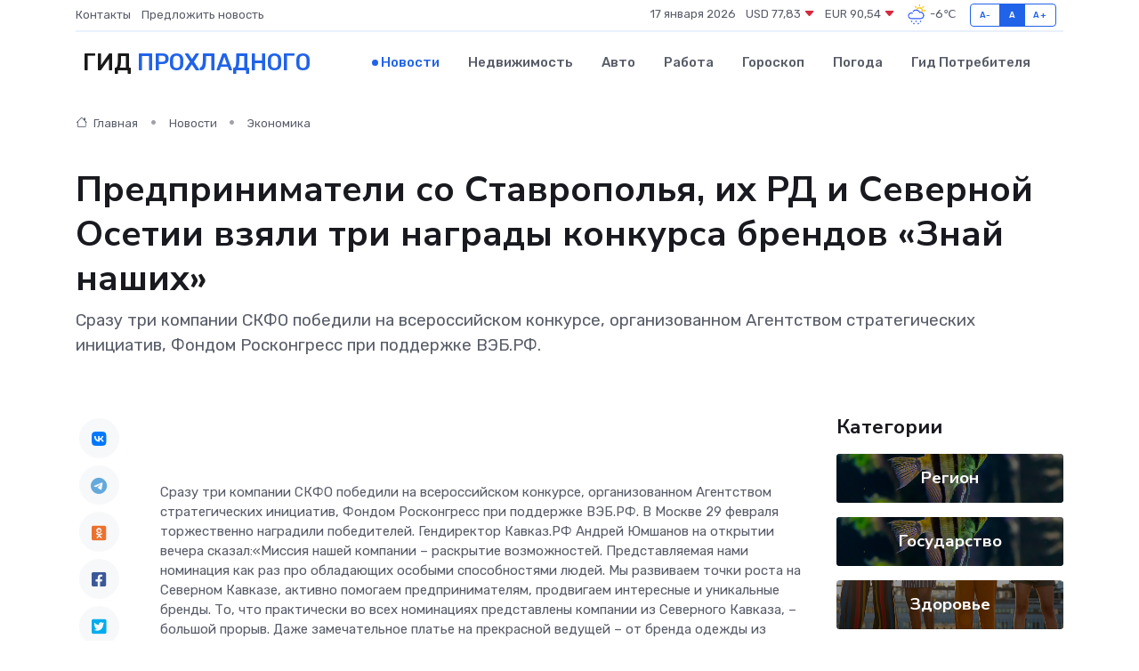

--- FILE ---
content_type: text/html; charset=UTF-8
request_url: https://prohladnyi-gid.ru/news/ekonomika/predprinimateli-so-stavropolya-ih-rd-i-severnoy-osetii-vzyali-tri-nagrady-konkursa-brendov-znay-nashih.htm
body_size: 10412
content:
<!DOCTYPE html>
<html lang="ru">
<head>
	<meta charset="utf-8">
	<meta name="csrf-token" content="fFZiKzzeKFdw8UJx6iorbhAP90XbOTcIzsWrGxWT">
    <meta http-equiv="X-UA-Compatible" content="IE=edge">
    <meta name="viewport" content="width=device-width, initial-scale=1">
    <title>Предприниматели со Ставрополья, их РД и Северной Осетии взяли три награды конкурса брендов «Знай наших» - новости Прохладного</title>
    <meta name="description" property="description" content="Сразу три компании СКФО победили на всероссийском конкурсе, организованном Агентством стратегических инициатив, Фондом Росконгресс при поддержке ВЭБ.РФ.">
    
    <meta property="fb:pages" content="105958871990207" />
    <link rel="shortcut icon" type="image/x-icon" href="https://prohladnyi-gid.ru/favicon.svg">
    <link rel="canonical" href="https://prohladnyi-gid.ru/news/ekonomika/predprinimateli-so-stavropolya-ih-rd-i-severnoy-osetii-vzyali-tri-nagrady-konkursa-brendov-znay-nashih.htm">
    <link rel="preconnect" href="https://fonts.gstatic.com">
    <link rel="dns-prefetch" href="https://fonts.googleapis.com">
    <link rel="dns-prefetch" href="https://pagead2.googlesyndication.com">
    <link rel="dns-prefetch" href="https://res.cloudinary.com">
    <link href="https://fonts.googleapis.com/css2?family=Nunito+Sans:wght@400;700&family=Rubik:wght@400;500;700&display=swap" rel="stylesheet">
    <link rel="stylesheet" type="text/css" href="https://prohladnyi-gid.ru/assets/font-awesome/css/all.min.css">
    <link rel="stylesheet" type="text/css" href="https://prohladnyi-gid.ru/assets/bootstrap-icons/bootstrap-icons.css">
    <link rel="stylesheet" type="text/css" href="https://prohladnyi-gid.ru/assets/tiny-slider/tiny-slider.css">
    <link rel="stylesheet" type="text/css" href="https://prohladnyi-gid.ru/assets/glightbox/css/glightbox.min.css">
    <link rel="stylesheet" type="text/css" href="https://prohladnyi-gid.ru/assets/plyr/plyr.css">
    <link id="style-switch" rel="stylesheet" type="text/css" href="https://prohladnyi-gid.ru/assets/css/style.css">
    <link rel="stylesheet" type="text/css" href="https://prohladnyi-gid.ru/assets/css/style2.css">

    <meta name="twitter:card" content="summary">
    <meta name="twitter:site" content="@mysite">
    <meta name="twitter:title" content="Предприниматели со Ставрополья, их РД и Северной Осетии взяли три награды конкурса брендов «Знай наших» - новости Прохладного">
    <meta name="twitter:description" content="Сразу три компании СКФО победили на всероссийском конкурсе, организованном Агентством стратегических инициатив, Фондом Росконгресс при поддержке ВЭБ.РФ.">
    <meta name="twitter:creator" content="@mysite">
    <meta name="twitter:image:src" content="https://res.cloudinary.com/dipxlfyni/image/upload/ey6xv636quoc4h8zmfne">
    <meta name="twitter:domain" content="prohladnyi-gid.ru">
    <meta name="twitter:card" content="summary_large_image" /><meta name="twitter:image" content="https://res.cloudinary.com/dipxlfyni/image/upload/ey6xv636quoc4h8zmfne">

    <meta property="og:url" content="http://prohladnyi-gid.ru/news/ekonomika/predprinimateli-so-stavropolya-ih-rd-i-severnoy-osetii-vzyali-tri-nagrady-konkursa-brendov-znay-nashih.htm">
    <meta property="og:title" content="Предприниматели со Ставрополья, их РД и Северной Осетии взяли три награды конкурса брендов «Знай наших» - новости Прохладного">
    <meta property="og:description" content="Сразу три компании СКФО победили на всероссийском конкурсе, организованном Агентством стратегических инициатив, Фондом Росконгресс при поддержке ВЭБ.РФ.">
    <meta property="og:type" content="website">
    <meta property="og:image" content="https://res.cloudinary.com/dipxlfyni/image/upload/ey6xv636quoc4h8zmfne">
    <meta property="og:locale" content="ru_RU">
    <meta property="og:site_name" content="Гид Прохладного">
    

    <link rel="image_src" href="https://res.cloudinary.com/dipxlfyni/image/upload/ey6xv636quoc4h8zmfne" />

    <link rel="alternate" type="application/rss+xml" href="https://prohladnyi-gid.ru/feed" title="Прохладный: гид, новости, афиша">
        <script async src="https://pagead2.googlesyndication.com/pagead/js/adsbygoogle.js"></script>
    <script>
        (adsbygoogle = window.adsbygoogle || []).push({
            google_ad_client: "ca-pub-0899253526956684",
            enable_page_level_ads: true
        });
    </script>
        
    
    
    
    <script>if (window.top !== window.self) window.top.location.replace(window.self.location.href);</script>
    <script>if(self != top) { top.location=document.location;}</script>

<!-- Google tag (gtag.js) -->
<script async src="https://www.googletagmanager.com/gtag/js?id=G-71VQP5FD0J"></script>
<script>
  window.dataLayer = window.dataLayer || [];
  function gtag(){dataLayer.push(arguments);}
  gtag('js', new Date());

  gtag('config', 'G-71VQP5FD0J');
</script>
</head>
<body>
<script type="text/javascript" > (function(m,e,t,r,i,k,a){m[i]=m[i]||function(){(m[i].a=m[i].a||[]).push(arguments)}; m[i].l=1*new Date();k=e.createElement(t),a=e.getElementsByTagName(t)[0],k.async=1,k.src=r,a.parentNode.insertBefore(k,a)}) (window, document, "script", "https://mc.yandex.ru/metrika/tag.js", "ym"); ym(54007885, "init", {}); ym(86840228, "init", { clickmap:true, trackLinks:true, accurateTrackBounce:true, webvisor:true });</script> <noscript><div><img src="https://mc.yandex.ru/watch/54007885" style="position:absolute; left:-9999px;" alt="" /><img src="https://mc.yandex.ru/watch/86840228" style="position:absolute; left:-9999px;" alt="" /></div></noscript>
<script type="text/javascript">
    new Image().src = "//counter.yadro.ru/hit?r"+escape(document.referrer)+((typeof(screen)=="undefined")?"":";s"+screen.width+"*"+screen.height+"*"+(screen.colorDepth?screen.colorDepth:screen.pixelDepth))+";u"+escape(document.URL)+";h"+escape(document.title.substring(0,150))+";"+Math.random();
</script>
<!-- Rating@Mail.ru counter -->
<script type="text/javascript">
var _tmr = window._tmr || (window._tmr = []);
_tmr.push({id: "3138453", type: "pageView", start: (new Date()).getTime()});
(function (d, w, id) {
  if (d.getElementById(id)) return;
  var ts = d.createElement("script"); ts.type = "text/javascript"; ts.async = true; ts.id = id;
  ts.src = "https://top-fwz1.mail.ru/js/code.js";
  var f = function () {var s = d.getElementsByTagName("script")[0]; s.parentNode.insertBefore(ts, s);};
  if (w.opera == "[object Opera]") { d.addEventListener("DOMContentLoaded", f, false); } else { f(); }
})(document, window, "topmailru-code");
</script><noscript><div>
<img src="https://top-fwz1.mail.ru/counter?id=3138453;js=na" style="border:0;position:absolute;left:-9999px;" alt="Top.Mail.Ru" />
</div></noscript>
<!-- //Rating@Mail.ru counter -->

<header class="navbar-light navbar-sticky header-static">
    <div class="navbar-top d-none d-lg-block small">
        <div class="container">
            <div class="d-md-flex justify-content-between align-items-center my-1">
                <!-- Top bar left -->
                <ul class="nav">
                    <li class="nav-item">
                        <a class="nav-link ps-0" href="https://prohladnyi-gid.ru/contacts">Контакты</a>
                    </li>
                    <li class="nav-item">
                        <a class="nav-link ps-0" href="https://prohladnyi-gid.ru/sendnews">Предложить новость</a>
                    </li>
                    
                </ul>
                <!-- Top bar right -->
                <div class="d-flex align-items-center">
                    
                    <ul class="list-inline mb-0 text-center text-sm-end me-3">
						<li class="list-inline-item">
							<span>17 января 2026</span>
						</li>
                        <li class="list-inline-item">
                            <a class="nav-link px-0" href="https://prohladnyi-gid.ru/currency">
                                <span>USD 77,83 <i class="bi bi-caret-down-fill text-danger"></i></span>
                            </a>
						</li>
                        <li class="list-inline-item">
                            <a class="nav-link px-0" href="https://prohladnyi-gid.ru/currency">
                                <span>EUR 90,54 <i class="bi bi-caret-down-fill text-danger"></i></span>
                            </a>
						</li>
						<li class="list-inline-item">
                            <a class="nav-link px-0" href="https://prohladnyi-gid.ru/pogoda">
                                <svg xmlns="http://www.w3.org/2000/svg" width="25" height="25" viewBox="0 0 30 30"><path fill="#315EFB" d="M18 26a1 1 0 1 0 0 2 1 1 0 0 0 0-2m-6 0a1 1 0 1 0 0 2 1 1 0 0 0 0-2m9-3a1 1 0 1 0 0 2 1 1 0 0 0 0-2m-6 0a1 1 0 1 0 0 2 1 1 0 0 0 0-2m-5 1a1 1 0 1 1-2 0 1 1 0 0 1 2 0zM0 0v30V0zm30 0v30V0zm-4.964 13.066a4.948 4.948 0 0 1 0 5.868A4.99 4.99 0 0 1 20.99 21H8.507a4.49 4.49 0 0 1-3.64-1.86 4.458 4.458 0 0 1 0-5.281A4.491 4.491 0 0 1 8.506 12c.686 0 1.37.159 1.996.473a.5.5 0 0 1 .16.766l-.33.399a.502.502 0 0 1-.598.132 2.976 2.976 0 0 0-3.346.608 3.007 3.007 0 0 0 .334 4.532c.527.396 1.177.59 1.836.59H20.94a3.54 3.54 0 0 0 2.163-.711 3.497 3.497 0 0 0 1.358-3.206 3.45 3.45 0 0 0-.706-1.727A3.486 3.486 0 0 0 20.99 12.5c-.07 0-.138.016-.208.02-.328.02-.645.085-.947.192a.496.496 0 0 1-.63-.287 4.637 4.637 0 0 0-.445-.874 4.495 4.495 0 0 0-.584-.733A4.461 4.461 0 0 0 14.998 9.5a4.46 4.46 0 0 0-3.177 1.318 2.326 2.326 0 0 0-.135.147.5.5 0 0 1-.592.131 5.78 5.78 0 0 0-.453-.19.5.5 0 0 1-.21-.79A5.97 5.97 0 0 1 14.998 8a5.97 5.97 0 0 1 4.237 1.757c.398.399.704.85.966 1.319.262-.042.525-.076.79-.076a4.99 4.99 0 0 1 4.045 2.066zM0 0v30V0zm30 0v30V0z"></path><path fill="#FFC000" d="M25.335 3.313a.5.5 0 0 0-.708 0l-1.414 1.414a.5.5 0 0 0 0 .707l.354.353a.5.5 0 0 0 .707 0l1.413-1.414a.5.5 0 0 0 0-.707l-.352-.353zm-10.958 0a.5.5 0 0 0-.708 0l-.353.353a.5.5 0 0 0 0 .707l1.414 1.414a.5.5 0 0 0 .707 0l.354-.353a.5.5 0 0 0 0-.707l-1.414-1.414zM25.501 8.75a.5.5 0 0 0-.5.5v.5a.5.5 0 0 0 .5.5h2a.5.5 0 0 0 .499-.5v-.5a.5.5 0 0 0-.5-.5h-2zM19.25 1a.5.5 0 0 0-.499.5v2a.5.5 0 0 0 .5.5h.5a.5.5 0 0 0 .5-.5v-2a.5.5 0 0 0-.5-.5h-.5zm-3.98 7.025C15.883 6.268 17.536 5 19.5 5A4.5 4.5 0 0 1 24 9.5c0 .784-.22 1.511-.572 2.153a4.997 4.997 0 0 0-1.406-.542A2.976 2.976 0 0 0 22.5 9.5c0-1.655-1.346-3-3-3a3 3 0 0 0-2.74 1.791 5.994 5.994 0 0 0-1.49-.266zM0 0v30V0zm30 0v30V0z"></path></svg>
                                <span>-6&#8451;</span>
                            </a>
						</li>
					</ul>

                    <!-- Font size accessibility START -->
                    <div class="btn-group me-2" role="group" aria-label="font size changer">
                        <input type="radio" class="btn-check" name="fntradio" id="font-sm">
                        <label class="btn btn-xs btn-outline-primary mb-0" for="font-sm">A-</label>

                        <input type="radio" class="btn-check" name="fntradio" id="font-default" checked>
                        <label class="btn btn-xs btn-outline-primary mb-0" for="font-default">A</label>

                        <input type="radio" class="btn-check" name="fntradio" id="font-lg">
                        <label class="btn btn-xs btn-outline-primary mb-0" for="font-lg">A+</label>
                    </div>

                    
                </div>
            </div>
            <!-- Divider -->
            <div class="border-bottom border-2 border-primary opacity-1"></div>
        </div>
    </div>

    <!-- Logo Nav START -->
    <nav class="navbar navbar-expand-lg">
        <div class="container">
            <!-- Logo START -->
            <a class="navbar-brand" href="https://prohladnyi-gid.ru" style="text-align: end;">
                
                			<span class="ms-2 fs-3 text-uppercase fw-normal">Гид <span style="color: #2163e8;">Прохладного</span></span>
                            </a>
            <!-- Logo END -->

            <!-- Responsive navbar toggler -->
            <button class="navbar-toggler ms-auto" type="button" data-bs-toggle="collapse"
                data-bs-target="#navbarCollapse" aria-controls="navbarCollapse" aria-expanded="false"
                aria-label="Toggle navigation">
                <span class="text-body h6 d-none d-sm-inline-block">Menu</span>
                <span class="navbar-toggler-icon"></span>
            </button>

            <!-- Main navbar START -->
            <div class="collapse navbar-collapse" id="navbarCollapse">
                <ul class="navbar-nav navbar-nav-scroll mx-auto">
                                        <li class="nav-item"> <a class="nav-link active" href="https://prohladnyi-gid.ru/news">Новости</a></li>
                                        <li class="nav-item"> <a class="nav-link" href="https://prohladnyi-gid.ru/realty">Недвижимость</a></li>
                                        <li class="nav-item"> <a class="nav-link" href="https://prohladnyi-gid.ru/auto">Авто</a></li>
                                        <li class="nav-item"> <a class="nav-link" href="https://prohladnyi-gid.ru/job">Работа</a></li>
                                        <li class="nav-item"> <a class="nav-link" href="https://prohladnyi-gid.ru/horoscope">Гороскоп</a></li>
                                        <li class="nav-item"> <a class="nav-link" href="https://prohladnyi-gid.ru/pogoda">Погода</a></li>
                                        <li class="nav-item"> <a class="nav-link" href="https://prohladnyi-gid.ru/poleznoe">Гид потребителя</a></li>
                                    </ul>
            </div>
            <!-- Main navbar END -->

            
        </div>
    </nav>
    <!-- Logo Nav END -->
</header>
    <main>
        <!-- =======================
                Main content START -->
        <section class="pt-3 pb-lg-5">
            <div class="container" data-sticky-container>
                <div class="row">
                    <!-- Main Post START -->
                    <div class="col-lg-9">
                        <!-- Categorie Detail START -->
                        <div class="mb-4">
							<nav aria-label="breadcrumb" itemscope itemtype="http://schema.org/BreadcrumbList">
								<ol class="breadcrumb breadcrumb-dots">
									<li class="breadcrumb-item" itemprop="itemListElement" itemscope itemtype="http://schema.org/ListItem">
										<meta itemprop="name" content="Гид Прохладного">
										<meta itemprop="position" content="1">
										<meta itemprop="item" content="https://prohladnyi-gid.ru">
										<a itemprop="url" href="https://prohladnyi-gid.ru">
										<i class="bi bi-house me-1"></i> Главная
										</a>
									</li>
									<li class="breadcrumb-item" itemprop="itemListElement" itemscope itemtype="http://schema.org/ListItem">
										<meta itemprop="name" content="Новости">
										<meta itemprop="position" content="2">
										<meta itemprop="item" content="https://prohladnyi-gid.ru/news">
										<a itemprop="url" href="https://prohladnyi-gid.ru/news"> Новости</a>
									</li>
									<li class="breadcrumb-item" aria-current="page" itemprop="itemListElement" itemscope itemtype="http://schema.org/ListItem">
										<meta itemprop="name" content="Экономика">
										<meta itemprop="position" content="3">
										<meta itemprop="item" content="https://prohladnyi-gid.ru/news/ekonomika">
										<a itemprop="url" href="https://prohladnyi-gid.ru/news/ekonomika"> Экономика</a>
									</li>
									<li aria-current="page" itemprop="itemListElement" itemscope itemtype="http://schema.org/ListItem">
									<meta itemprop="name" content="Предприниматели со Ставрополья, их РД и Северной Осетии взяли три награды конкурса брендов «Знай наших»">
									<meta itemprop="position" content="4" />
									<meta itemprop="item" content="https://prohladnyi-gid.ru/news/ekonomika/predprinimateli-so-stavropolya-ih-rd-i-severnoy-osetii-vzyali-tri-nagrady-konkursa-brendov-znay-nashih.htm">
									</li>
								</ol>
							</nav>
						
                        </div>
                    </div>
                </div>
                <div class="row align-items-center">
                                                        <!-- Content -->
                    <div class="col-md-12 mt-4 mt-md-0">
                                            <h1 class="display-6">Предприниматели со Ставрополья, их РД и Северной Осетии взяли три награды конкурса брендов «Знай наших»</h1>
                        <p class="lead">Сразу три компании СКФО победили на всероссийском конкурсе, организованном Агентством стратегических инициатив, Фондом Росконгресс при поддержке ВЭБ.РФ.</p>
                    </div>
				                                    </div>
            </div>
        </section>
        <!-- =======================
        Main START -->
        <section class="pt-0">
            <div class="container position-relative" data-sticky-container>
                <div class="row">
                    <!-- Left sidebar START -->
                    <div class="col-md-1">
                        <div class="text-start text-lg-center mb-5" data-sticky data-margin-top="80" data-sticky-for="767">
                            <style>
                                .fa-vk::before {
                                    color: #07f;
                                }
                                .fa-telegram::before {
                                    color: #64a9dc;
                                }
                                .fa-facebook-square::before {
                                    color: #3b5998;
                                }
                                .fa-odnoklassniki-square::before {
                                    color: #eb722e;
                                }
                                .fa-twitter-square::before {
                                    color: #00aced;
                                }
                                .fa-whatsapp::before {
                                    color: #65bc54;
                                }
                                .fa-viber::before {
                                    color: #7b519d;
                                }
                                .fa-moimir svg {
                                    background-color: #168de2;
                                    height: 18px;
                                    width: 18px;
                                    background-size: 18px 18px;
                                    border-radius: 4px;
                                    margin-bottom: 2px;
                                }
                            </style>
                            <ul class="nav text-white-force">
                                <li class="nav-item">
                                    <a class="nav-link icon-md rounded-circle m-1 p-0 fs-5 bg-light" href="https://vk.com/share.php?url=https://prohladnyi-gid.ru/news/ekonomika/predprinimateli-so-stavropolya-ih-rd-i-severnoy-osetii-vzyali-tri-nagrady-konkursa-brendov-znay-nashih.htm&title=Предприниматели со Ставрополья, их РД и Северной Осетии взяли три награды конкурса брендов «Знай наших» - новости Прохладного&utm_source=share" rel="nofollow" target="_blank">
                                        <i class="fab fa-vk align-middle text-body"></i>
                                    </a>
                                </li>
                                <li class="nav-item">
                                    <a class="nav-link icon-md rounded-circle m-1 p-0 fs-5 bg-light" href="https://t.me/share/url?url=https://prohladnyi-gid.ru/news/ekonomika/predprinimateli-so-stavropolya-ih-rd-i-severnoy-osetii-vzyali-tri-nagrady-konkursa-brendov-znay-nashih.htm&text=Предприниматели со Ставрополья, их РД и Северной Осетии взяли три награды конкурса брендов «Знай наших» - новости Прохладного&utm_source=share" rel="nofollow" target="_blank">
                                        <i class="fab fa-telegram align-middle text-body"></i>
                                    </a>
                                </li>
                                <li class="nav-item">
                                    <a class="nav-link icon-md rounded-circle m-1 p-0 fs-5 bg-light" href="https://connect.ok.ru/offer?url=https://prohladnyi-gid.ru/news/ekonomika/predprinimateli-so-stavropolya-ih-rd-i-severnoy-osetii-vzyali-tri-nagrady-konkursa-brendov-znay-nashih.htm&title=Предприниматели со Ставрополья, их РД и Северной Осетии взяли три награды конкурса брендов «Знай наших» - новости Прохладного&utm_source=share" rel="nofollow" target="_blank">
                                        <i class="fab fa-odnoklassniki-square align-middle text-body"></i>
                                    </a>
                                </li>
                                <li class="nav-item">
                                    <a class="nav-link icon-md rounded-circle m-1 p-0 fs-5 bg-light" href="https://www.facebook.com/sharer.php?src=sp&u=https://prohladnyi-gid.ru/news/ekonomika/predprinimateli-so-stavropolya-ih-rd-i-severnoy-osetii-vzyali-tri-nagrady-konkursa-brendov-znay-nashih.htm&title=Предприниматели со Ставрополья, их РД и Северной Осетии взяли три награды конкурса брендов «Знай наших» - новости Прохладного&utm_source=share" rel="nofollow" target="_blank">
                                        <i class="fab fa-facebook-square align-middle text-body"></i>
                                    </a>
                                </li>
                                <li class="nav-item">
                                    <a class="nav-link icon-md rounded-circle m-1 p-0 fs-5 bg-light" href="https://twitter.com/intent/tweet?text=Предприниматели со Ставрополья, их РД и Северной Осетии взяли три награды конкурса брендов «Знай наших» - новости Прохладного&url=https://prohladnyi-gid.ru/news/ekonomika/predprinimateli-so-stavropolya-ih-rd-i-severnoy-osetii-vzyali-tri-nagrady-konkursa-brendov-znay-nashih.htm&utm_source=share" rel="nofollow" target="_blank">
                                        <i class="fab fa-twitter-square align-middle text-body"></i>
                                    </a>
                                </li>
                                <li class="nav-item">
                                    <a class="nav-link icon-md rounded-circle m-1 p-0 fs-5 bg-light" href="https://api.whatsapp.com/send?text=Предприниматели со Ставрополья, их РД и Северной Осетии взяли три награды конкурса брендов «Знай наших» - новости Прохладного https://prohladnyi-gid.ru/news/ekonomika/predprinimateli-so-stavropolya-ih-rd-i-severnoy-osetii-vzyali-tri-nagrady-konkursa-brendov-znay-nashih.htm&utm_source=share" rel="nofollow" target="_blank">
                                        <i class="fab fa-whatsapp align-middle text-body"></i>
                                    </a>
                                </li>
                                <li class="nav-item">
                                    <a class="nav-link icon-md rounded-circle m-1 p-0 fs-5 bg-light" href="viber://forward?text=Предприниматели со Ставрополья, их РД и Северной Осетии взяли три награды конкурса брендов «Знай наших» - новости Прохладного https://prohladnyi-gid.ru/news/ekonomika/predprinimateli-so-stavropolya-ih-rd-i-severnoy-osetii-vzyali-tri-nagrady-konkursa-brendov-znay-nashih.htm&utm_source=share" rel="nofollow" target="_blank">
                                        <i class="fab fa-viber align-middle text-body"></i>
                                    </a>
                                </li>
                                <li class="nav-item">
                                    <a class="nav-link icon-md rounded-circle m-1 p-0 fs-5 bg-light" href="https://connect.mail.ru/share?url=https://prohladnyi-gid.ru/news/ekonomika/predprinimateli-so-stavropolya-ih-rd-i-severnoy-osetii-vzyali-tri-nagrady-konkursa-brendov-znay-nashih.htm&title=Предприниматели со Ставрополья, их РД и Северной Осетии взяли три награды конкурса брендов «Знай наших» - новости Прохладного&utm_source=share" rel="nofollow" target="_blank">
                                        <i class="fab fa-moimir align-middle text-body"><svg viewBox='0 0 24 24' xmlns='http://www.w3.org/2000/svg'><path d='M8.889 9.667a1.333 1.333 0 100-2.667 1.333 1.333 0 000 2.667zm6.222 0a1.333 1.333 0 100-2.667 1.333 1.333 0 000 2.667zm4.77 6.108l-1.802-3.028a.879.879 0 00-1.188-.307.843.843 0 00-.313 1.166l.214.36a6.71 6.71 0 01-4.795 1.996 6.711 6.711 0 01-4.792-1.992l.217-.364a.844.844 0 00-.313-1.166.878.878 0 00-1.189.307l-1.8 3.028a.844.844 0 00.312 1.166.88.88 0 001.189-.307l.683-1.147a8.466 8.466 0 005.694 2.18 8.463 8.463 0 005.698-2.184l.685 1.151a.873.873 0 001.189.307.844.844 0 00.312-1.166z' fill='#FFF' fill-rule='evenodd'/></svg></i>
                                    </a>
                                </li>
                                
                            </ul>
                        </div>
                    </div>
                    <!-- Left sidebar END -->

                    <!-- Main Content START -->
                    <div class="col-md-10 col-lg-8 mb-5">
                        <div class="mb-4">
                                                    </div>
                        <div itemscope itemtype="http://schema.org/NewsArticle">
                            <meta itemprop="headline" content="Предприниматели со Ставрополья, их РД и Северной Осетии взяли три награды конкурса брендов «Знай наших»">
                            <meta itemprop="identifier" content="https://prohladnyi-gid.ru/804">
                            <span itemprop="articleBody"><br> <br> <p> Сразу три компании СКФО победили на всероссийском конкурсе, организованном Агентством стратегических инициатив, Фондом Росконгресс при поддержке ВЭБ.РФ. В Москве 29 февраля торжественно наградили победителей. Гендиректор Кавказ.РФ Андрей Юмшанов на открытии вечера сказал:«Миссия нашей компании – раскрытие возможностей. Представляемая нами номинация как раз про обладающих особыми способностями людей. Мы развиваем точки роста на Северном Кавказе, активно помогаем предпринимателям, продвигаем интересные и уникальные бренды. То, что практически во всех номинациях представлены компании из Северного Кавказа, – большой прорыв. Даже замечательное платье на прекрасной ведущей – от бренда одежды из Республики Ингушетия. Тоже очень хороший знак». </p> <p> Также участников и победителей конкурса приветствовали помощник Президента РФ Максим Орешкин, генеральный директор АСИ Светлана Чупшева, председатель правления, директор Фонда Росконгресс Александр Стуглев, председатель ВЭБ.РФ Игорь Шувалов. </p> <p> В этом году число заявок на участие в конкурсе от Северного Кавказа возросло в три раза. Представлено 180 региональных брендов от производства продуктов питания до модных домов. Конкурс собрал более 12 тысяч участников со всей страны. 85 брендов из 42 регионов признаны лучшими в основных и специальных номинациях конкурса, им вручили специальные призы. Еще более 2000 брендов-финалистов получат поддержку от 60 партнеров проекта. Комбинат «Вкус Ставрополья» – лидер номинации «Фермерские продукты». Дизайнерская мебель MARO из Дагестана победила в номинации «Мебель». Медицинские изделия компании Medex Tactical из Северной Осетии признаны самой смелой идей в этой номинации. 
										</p>
											
											

										

                        



<p></p> <p> Кавказ.РФ стал генеральным партнером в спецноминации «Инклюзивный бренд», сообщили  SK-NEWS.RU  в пресс-службе компании. Для участия в ней заявки подали 226 компаний, использующие инклюзивные практики. Лучшими стали бренды из Приморского края, Санкт-Петербурга и Московской области. </p> <p> Подписывайтесь на    канал SK-NEWS.RU в Телеграм  , чтобы быть в курсе новостей! </p>  

<br>

Ольга Богатеева</span>
                        </div>
                                                                        <div><a href="https://sk-news.ru/news/economics/78437/" target="_blank" rel="author">Источник</a></div>
                                                                        <div class="col-12 mt-3"><a href="https://prohladnyi-gid.ru/sendnews">Предложить новость</a></div>
                        <div class="col-12 mt-5">
                            <h2 class="my-3">Последние новости</h2>
                            <div class="row gy-4">
                                <!-- Card item START -->
<div class="col-sm-6">
    <div class="card" itemscope="" itemtype="http://schema.org/BlogPosting">
        <!-- Card img -->
        <div class="position-relative">
                        <img class="card-img" src="https://res.cloudinary.com/dipxlfyni/image/upload/c_fill,w_420,h_315,q_auto,g_face/g69lyl6jqhmtbwwwqv0t" alt="Отказ от вакцинации влияет на коллективный иммунитет" itemprop="image">
                    </div>
        <div class="card-body px-0 pt-3" itemprop="name">
            <h4 class="card-title" itemprop="headline"><a href="https://prohladnyi-gid.ru/news/zdorove/otkaz-ot-vakcinacii-vliyaet-na-kollektivnyy-immunitet.htm"
                    class="btn-link text-reset fw-bold" itemprop="url">Отказ от вакцинации влияет на коллективный иммунитет</a></h4>
            <p class="card-text" itemprop="articleBody">В местной администрации г.о. Баксан прошло совещание, посвящённое вакцинации детей.</p>
        </div>
        <meta itemprop="author" content="Редактор"/>
        <meta itemscope itemprop="mainEntityOfPage" itemType="https://schema.org/WebPage" itemid="https://prohladnyi-gid.ru/news/zdorove/otkaz-ot-vakcinacii-vliyaet-na-kollektivnyy-immunitet.htm"/>
        <meta itemprop="dateModified" content="2025-04-06"/>
        <meta itemprop="datePublished" content="2025-04-06"/>
    </div>
</div>
<!-- Card item END -->
<!-- Card item START -->
<div class="col-sm-6">
    <div class="card" itemscope="" itemtype="http://schema.org/BlogPosting">
        <!-- Card img -->
        <div class="position-relative">
                        <img class="card-img" src="https://prohladnyi-gid.ru/images/noimg-420x315.png" alt="Неисполнение предписания послужило основанием для привлечения к административной ответственности">
                    </div>
        <div class="card-body px-0 pt-3" itemprop="name">
            <h4 class="card-title" itemprop="headline"><a href="https://prohladnyi-gid.ru/news/gosudarstvo/neispolnenie-predpisaniya-posluzhilo-osnovaniem-dlya-privlecheniya-k-administrativnoy-otvetstvennosti.htm"
                    class="btn-link text-reset fw-bold" itemprop="url">Неисполнение предписания послужило основанием для привлечения к административной ответственности</a></h4>
            <p class="card-text" itemprop="articleBody">Управление признало Индивидуального предпринимателя виновным в совершении административного правонарушения по части 2.4 статьи 19.5 КоАП

Поводом к возбуждению дела послужил факт неисполнения предписания,</p>
        </div>
        <meta itemprop="author" content="Редактор"/>
        <meta itemscope itemprop="mainEntityOfPage" itemType="https://schema.org/WebPage" itemid="https://prohladnyi-gid.ru/news/gosudarstvo/neispolnenie-predpisaniya-posluzhilo-osnovaniem-dlya-privlecheniya-k-administrativnoy-otvetstvennosti.htm"/>
        <meta itemprop="dateModified" content="2025-04-06"/>
        <meta itemprop="datePublished" content="2025-04-06"/>
    </div>
</div>
<!-- Card item END -->
<!-- Card item START -->
<div class="col-sm-6">
    <div class="card" itemscope="" itemtype="http://schema.org/BlogPosting">
        <!-- Card img -->
        <div class="position-relative">
                        <img class="card-img" src="https://prohladnyi-gid.ru/images/noimg-420x315.png" alt="Прокуратурой Кабардино-Балкарской Республики установлены нарушения законодательства о государственном контроле (надзоре)">
                    </div>
        <div class="card-body px-0 pt-3" itemprop="name">
            <h4 class="card-title" itemprop="headline"><a href="https://prohladnyi-gid.ru/news/gosudarstvo/prokuraturoy-kabardino-balkarskoy-respubliki-ustanovleny-narusheniya-zakonodatelstva-o-gosudarstvennom-kontrole-nadzore.htm"
                    class="btn-link text-reset fw-bold" itemprop="url">Прокуратурой Кабардино-Балкарской Республики установлены нарушения законодательства о государственном контроле (надзоре)</a></h4>
            <p class="card-text" itemprop="articleBody">Прокуратурой республики в ходе проверки соблюдения должностными лицами Кавказского управления Федеральной службы по экологическому,</p>
        </div>
        <meta itemprop="author" content="Редактор"/>
        <meta itemscope itemprop="mainEntityOfPage" itemType="https://schema.org/WebPage" itemid="https://prohladnyi-gid.ru/news/gosudarstvo/prokuraturoy-kabardino-balkarskoy-respubliki-ustanovleny-narusheniya-zakonodatelstva-o-gosudarstvennom-kontrole-nadzore.htm"/>
        <meta itemprop="dateModified" content="2025-04-06"/>
        <meta itemprop="datePublished" content="2025-04-06"/>
    </div>
</div>
<!-- Card item END -->
<!-- Card item START -->
<div class="col-sm-6">
    <div class="card" itemscope="" itemtype="http://schema.org/BlogPosting">
        <!-- Card img -->
        <div class="position-relative">
            <img class="card-img" src="https://res.cloudinary.com/di7jztv5p/image/upload/c_fill,w_420,h_315,q_auto,g_face/gqei5n34zp6qzkg1iovk" alt="Когда скидки превращаются в ловушку: как маркетологи учат нас тратить" itemprop="image">
        </div>
        <div class="card-body px-0 pt-3" itemprop="name">
            <h4 class="card-title" itemprop="headline"><a href="https://ulan-ude-city.ru/news/ekonomika/kogda-skidki-prevraschayutsya-v-lovushku-kak-marketologi-uchat-nas-tratit.htm" class="btn-link text-reset fw-bold" itemprop="url">Когда скидки превращаются в ловушку: как маркетологи учат нас тратить</a></h4>
            <p class="card-text" itemprop="articleBody">Почему “-50% только сегодня” не всегда значит выгоду, как скидки играют на эмоциях и почему даже рациональные люди становятся жертвами маркетинговых трюков.</p>
        </div>
        <meta itemprop="author" content="Редактор"/>
        <meta itemscope itemprop="mainEntityOfPage" itemType="https://schema.org/WebPage" itemid="https://ulan-ude-city.ru/news/ekonomika/kogda-skidki-prevraschayutsya-v-lovushku-kak-marketologi-uchat-nas-tratit.htm"/>
        <meta itemprop="dateModified" content="2026-01-17"/>
        <meta itemprop="datePublished" content="2026-01-17"/>
    </div>
</div>
<!-- Card item END -->
                            </div>
                        </div>
						<div class="col-12 bg-primary bg-opacity-10 p-2 mt-3 rounded">
							На этом сайте представлены актуальные варианты, чтобы <a href="https://velikie-luki-gid.ru/realty">снять квартиру в Великих Луках</a> на выгодных условиях
						</div>
                        <!-- Comments START -->
                        <div class="mt-5">
                            <h3>Комментарии (0)</h3>
                        </div>
                        <!-- Comments END -->
                        <!-- Reply START -->
                        <div>
                            <h3>Добавить комментарий</h3>
                            <small>Ваш email не публикуется. Обязательные поля отмечены *</small>
                            <form class="row g-3 mt-2">
                                <div class="col-md-6">
                                    <label class="form-label">Имя *</label>
                                    <input type="text" class="form-control" aria-label="First name">
                                </div>
                                <div class="col-md-6">
                                    <label class="form-label">Email *</label>
                                    <input type="email" class="form-control">
                                </div>
                                <div class="col-12">
                                    <label class="form-label">Текст комментария *</label>
                                    <textarea class="form-control" rows="3"></textarea>
                                </div>
                                <div class="col-12">
                                    <button type="submit" class="btn btn-primary">Оставить комментарий</button>
                                </div>
                            </form>
                        </div>
                        <!-- Reply END -->
                    </div>
                    <!-- Main Content END -->
                    <!-- Right sidebar START -->
                    <div class="col-lg-3 d-none d-lg-block">
                        <div data-sticky data-margin-top="80" data-sticky-for="991">
                            <!-- Categories -->
                            <div>
                                <h4 class="mb-3">Категории</h4>
                                                                    <!-- Category item -->
                                    <div class="text-center mb-3 card-bg-scale position-relative overflow-hidden rounded"
                                        style="background-image:url(https://prohladnyi-gid.ru/assets/images/blog/4by3/06.jpg); background-position: center left; background-size: cover;">
                                        <div class="bg-dark-overlay-4 p-3">
                                            <a href="https://prohladnyi-gid.ru/news/region"
                                                class="stretched-link btn-link fw-bold text-white h5">Регион</a>
                                        </div>
                                    </div>
                                                                    <!-- Category item -->
                                    <div class="text-center mb-3 card-bg-scale position-relative overflow-hidden rounded"
                                        style="background-image:url(https://prohladnyi-gid.ru/assets/images/blog/4by3/06.jpg); background-position: center left; background-size: cover;">
                                        <div class="bg-dark-overlay-4 p-3">
                                            <a href="https://prohladnyi-gid.ru/news/gosudarstvo"
                                                class="stretched-link btn-link fw-bold text-white h5">Государство</a>
                                        </div>
                                    </div>
                                                                    <!-- Category item -->
                                    <div class="text-center mb-3 card-bg-scale position-relative overflow-hidden rounded"
                                        style="background-image:url(https://prohladnyi-gid.ru/assets/images/blog/4by3/07.jpg); background-position: center left; background-size: cover;">
                                        <div class="bg-dark-overlay-4 p-3">
                                            <a href="https://prohladnyi-gid.ru/news/zdorove"
                                                class="stretched-link btn-link fw-bold text-white h5">Здоровье</a>
                                        </div>
                                    </div>
                                                                    <!-- Category item -->
                                    <div class="text-center mb-3 card-bg-scale position-relative overflow-hidden rounded"
                                        style="background-image:url(https://prohladnyi-gid.ru/assets/images/blog/4by3/04.jpg); background-position: center left; background-size: cover;">
                                        <div class="bg-dark-overlay-4 p-3">
                                            <a href="https://prohladnyi-gid.ru/news/ekonomika"
                                                class="stretched-link btn-link fw-bold text-white h5">Экономика</a>
                                        </div>
                                    </div>
                                                                    <!-- Category item -->
                                    <div class="text-center mb-3 card-bg-scale position-relative overflow-hidden rounded"
                                        style="background-image:url(https://prohladnyi-gid.ru/assets/images/blog/4by3/05.jpg); background-position: center left; background-size: cover;">
                                        <div class="bg-dark-overlay-4 p-3">
                                            <a href="https://prohladnyi-gid.ru/news/politika"
                                                class="stretched-link btn-link fw-bold text-white h5">Политика</a>
                                        </div>
                                    </div>
                                                                    <!-- Category item -->
                                    <div class="text-center mb-3 card-bg-scale position-relative overflow-hidden rounded"
                                        style="background-image:url(https://prohladnyi-gid.ru/assets/images/blog/4by3/03.jpg); background-position: center left; background-size: cover;">
                                        <div class="bg-dark-overlay-4 p-3">
                                            <a href="https://prohladnyi-gid.ru/news/nauka-i-obrazovanie"
                                                class="stretched-link btn-link fw-bold text-white h5">Наука и Образование</a>
                                        </div>
                                    </div>
                                                                    <!-- Category item -->
                                    <div class="text-center mb-3 card-bg-scale position-relative overflow-hidden rounded"
                                        style="background-image:url(https://prohladnyi-gid.ru/assets/images/blog/4by3/06.jpg); background-position: center left; background-size: cover;">
                                        <div class="bg-dark-overlay-4 p-3">
                                            <a href="https://prohladnyi-gid.ru/news/proisshestviya"
                                                class="stretched-link btn-link fw-bold text-white h5">Происшествия</a>
                                        </div>
                                    </div>
                                                                    <!-- Category item -->
                                    <div class="text-center mb-3 card-bg-scale position-relative overflow-hidden rounded"
                                        style="background-image:url(https://prohladnyi-gid.ru/assets/images/blog/4by3/06.jpg); background-position: center left; background-size: cover;">
                                        <div class="bg-dark-overlay-4 p-3">
                                            <a href="https://prohladnyi-gid.ru/news/religiya"
                                                class="stretched-link btn-link fw-bold text-white h5">Религия</a>
                                        </div>
                                    </div>
                                                                    <!-- Category item -->
                                    <div class="text-center mb-3 card-bg-scale position-relative overflow-hidden rounded"
                                        style="background-image:url(https://prohladnyi-gid.ru/assets/images/blog/4by3/04.jpg); background-position: center left; background-size: cover;">
                                        <div class="bg-dark-overlay-4 p-3">
                                            <a href="https://prohladnyi-gid.ru/news/kultura"
                                                class="stretched-link btn-link fw-bold text-white h5">Культура</a>
                                        </div>
                                    </div>
                                                                    <!-- Category item -->
                                    <div class="text-center mb-3 card-bg-scale position-relative overflow-hidden rounded"
                                        style="background-image:url(https://prohladnyi-gid.ru/assets/images/blog/4by3/08.jpg); background-position: center left; background-size: cover;">
                                        <div class="bg-dark-overlay-4 p-3">
                                            <a href="https://prohladnyi-gid.ru/news/sport"
                                                class="stretched-link btn-link fw-bold text-white h5">Спорт</a>
                                        </div>
                                    </div>
                                                                    <!-- Category item -->
                                    <div class="text-center mb-3 card-bg-scale position-relative overflow-hidden rounded"
                                        style="background-image:url(https://prohladnyi-gid.ru/assets/images/blog/4by3/01.jpg); background-position: center left; background-size: cover;">
                                        <div class="bg-dark-overlay-4 p-3">
                                            <a href="https://prohladnyi-gid.ru/news/obschestvo"
                                                class="stretched-link btn-link fw-bold text-white h5">Общество</a>
                                        </div>
                                    </div>
                                                            </div>
                        </div>
                    </div>
                    <!-- Right sidebar END -->
                </div>
        </section>
    </main>
<footer class="bg-dark pt-5">
    
    <!-- Footer copyright START -->
    <div class="bg-dark-overlay-3 mt-5">
        <div class="container">
            <div class="row align-items-center justify-content-md-between py-4">
                <div class="col-md-6">
                    <!-- Copyright -->
                    <div class="text-center text-md-start text-primary-hover text-muted">
                        &#169;2026 Прохладный. Все права защищены.
                    </div>
                </div>
                
            </div>
        </div>
    </div>
    <!-- Footer copyright END -->
    <script type="application/ld+json">
        {"@context":"https:\/\/schema.org","@type":"Organization","name":"\u041f\u0440\u043e\u0445\u043b\u0430\u0434\u043d\u044b\u0439 - \u0433\u0438\u0434, \u043d\u043e\u0432\u043e\u0441\u0442\u0438, \u0430\u0444\u0438\u0448\u0430","url":"https:\/\/prohladnyi-gid.ru","sameAs":["https:\/\/vk.com\/public224974730","https:\/\/t.me\/prohladnyi_gid"]}
    </script>
</footer>
<!-- Back to top -->
<div class="back-top"><i class="bi bi-arrow-up-short"></i></div>
<script src="https://prohladnyi-gid.ru/assets/bootstrap/js/bootstrap.bundle.min.js"></script>
<script src="https://prohladnyi-gid.ru/assets/tiny-slider/tiny-slider.js"></script>
<script src="https://prohladnyi-gid.ru/assets/sticky-js/sticky.min.js"></script>
<script src="https://prohladnyi-gid.ru/assets/glightbox/js/glightbox.min.js"></script>
<script src="https://prohladnyi-gid.ru/assets/plyr/plyr.js"></script>
<script src="https://prohladnyi-gid.ru/assets/js/functions.js"></script>
<script src="https://yastatic.net/share2/share.js" async></script>
<script defer src="https://static.cloudflareinsights.com/beacon.min.js/vcd15cbe7772f49c399c6a5babf22c1241717689176015" integrity="sha512-ZpsOmlRQV6y907TI0dKBHq9Md29nnaEIPlkf84rnaERnq6zvWvPUqr2ft8M1aS28oN72PdrCzSjY4U6VaAw1EQ==" data-cf-beacon='{"version":"2024.11.0","token":"f6141cc26019442f8b910c472c4c79a1","r":1,"server_timing":{"name":{"cfCacheStatus":true,"cfEdge":true,"cfExtPri":true,"cfL4":true,"cfOrigin":true,"cfSpeedBrain":true},"location_startswith":null}}' crossorigin="anonymous"></script>
</body>
</html>


--- FILE ---
content_type: text/html; charset=utf-8
request_url: https://www.google.com/recaptcha/api2/aframe
body_size: 264
content:
<!DOCTYPE HTML><html><head><meta http-equiv="content-type" content="text/html; charset=UTF-8"></head><body><script nonce="LeyN-9qh0JaW8bfMTLge1w">/** Anti-fraud and anti-abuse applications only. See google.com/recaptcha */ try{var clients={'sodar':'https://pagead2.googlesyndication.com/pagead/sodar?'};window.addEventListener("message",function(a){try{if(a.source===window.parent){var b=JSON.parse(a.data);var c=clients[b['id']];if(c){var d=document.createElement('img');d.src=c+b['params']+'&rc='+(localStorage.getItem("rc::a")?sessionStorage.getItem("rc::b"):"");window.document.body.appendChild(d);sessionStorage.setItem("rc::e",parseInt(sessionStorage.getItem("rc::e")||0)+1);localStorage.setItem("rc::h",'1768666508815');}}}catch(b){}});window.parent.postMessage("_grecaptcha_ready", "*");}catch(b){}</script></body></html>